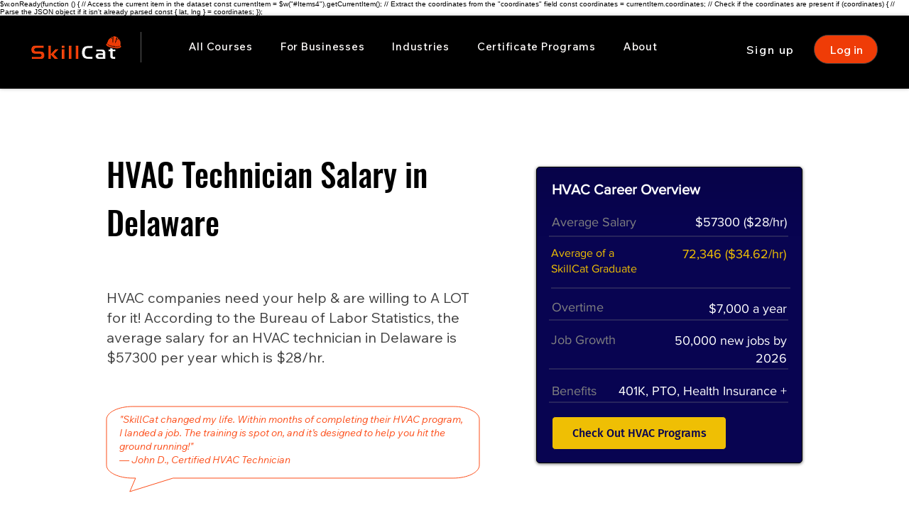

--- FILE ---
content_type: text/plain
request_url: https://www.google-analytics.com/j/collect?v=1&_v=j102&a=322064433&t=pageview&_s=1&dl=https%3A%2F%2Fwww.skillcatapp.com%2Fsalary%2Fhvac-technician-salary%2Fdelaware%2F-&ul=en-us%40posix&dt=HVAC%20Technician%20Salary%2C%20Delaware&sr=1280x720&vp=1280x720&_u=YEBAAEABAAAAACAAI~&jid=1938532548&gjid=1272366678&cid=85189574.1768740251&tid=UA-166814585-2&_gid=240014313.1768740251&_r=1&_slc=1&gtm=45He61e1n81WQLZTGFv892654253za200zd892654253&gcd=13l3l3l3l1l1&dma=0&tag_exp=103116026~103200004~104527906~104528501~104684208~104684211~105391253~115616986~115938465~115938469~115985660~116682875~116988315~117041588&z=37207913
body_size: -451
content:
2,cG-SSDPL1WQ1H